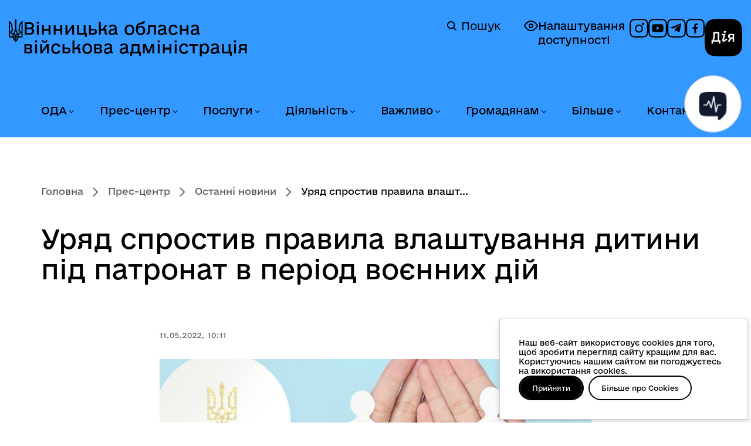

--- FILE ---
content_type: image/svg+xml
request_url: https://www.vin.gov.ua/templates/webhit/icons/calendar.svg
body_size: 358
content:
<svg width="16" height="16" viewBox="0 0 16 16" fill="none" xmlns="http://www.w3.org/2000/svg">
    <g clip-path="url(#clip0_1146_726)">
        <path
            d="M14.1902 1.23077H12.3404V0.615385C12.3404 0.452174 12.2755 0.295649 12.1598 0.180242C12.0442 0.064835 11.8873 0 11.7238 0C11.5603 0 11.4034 0.064835 11.2878 0.180242C11.1722 0.295649 11.1072 0.452174 11.1072 0.615385V1.23077H4.94121V0.615385C4.94121 0.452174 4.87624 0.295649 4.76061 0.180242C4.64497 0.064835 4.48814 0 4.3246 0C4.16107 0 4.00424 0.064835 3.8886 0.180242C3.77297 0.295649 3.708 0.452174 3.708 0.615385V1.23077H1.8582C1.53114 1.23077 1.21747 1.36044 0.986196 1.59125C0.754926 1.82207 0.625 2.13512 0.625 2.46154V14.7692C0.625 15.0957 0.754926 15.4087 0.986196 15.6395C1.21747 15.8703 1.53114 16 1.8582 16H14.1902C14.5173 16 14.831 15.8703 15.0622 15.6395C15.2935 15.4087 15.4234 15.0957 15.4234 14.7692V2.46154C15.4234 2.13512 15.2935 1.82207 15.0622 1.59125C14.831 1.36044 14.5173 1.23077 14.1902 1.23077V1.23077ZM14.1902 4.92308H1.8582V2.46154H3.708V3.07692C3.708 3.24013 3.77297 3.39666 3.8886 3.51207C4.00424 3.62747 4.16107 3.69231 4.3246 3.69231C4.48814 3.69231 4.64497 3.62747 4.76061 3.51207C4.87624 3.39666 4.94121 3.24013 4.94121 3.07692V2.46154H11.1072V3.07692C11.1072 3.24013 11.1722 3.39666 11.2878 3.51207C11.4034 3.62747 11.5603 3.69231 11.7238 3.69231C11.8873 3.69231 12.0442 3.62747 12.1598 3.51207C12.2755 3.39666 12.3404 3.24013 12.3404 3.07692V2.46154H14.1902V4.92308Z"
            fill="white" />
    </g>
    <defs>
        <clipPath id="clip0_1146_726">
            <rect width="16" height="16" fill="white" />
        </clipPath>
    </defs>
</svg>
    

--- FILE ---
content_type: image/svg+xml
request_url: https://www.vin.gov.ua/templates/webhit/icons/mail.svg
body_size: 0
content:
<svg width="16" height="16" viewBox="0 0 16 16" fill="none" xmlns="http://www.w3.org/2000/svg">
    <path
        d="M13.3333 2H2.66667C1.2 2 0 3.2 0 4.66667V11.3333C0 12.8 1.2 14 2.66667 14H13.3333C14.8 14 16 12.8 16 11.3333V4.66667C16 3.2 14.8 2 13.3333 2ZM14.4 5.86667L9.13333 9.4C8.8 9.6 8.4 9.73333 8 9.73333C7.6 9.73333 7.2 9.6 6.86667 9.4L1.6 5.86667C1.33333 5.66667 1.26667 5.26667 1.46667 4.93333C1.66667 4.66667 2.06667 4.6 2.4 4.8L7.66667 8.33333C7.86667 8.46667 8.2 8.46667 8.4 8.33333L13.6667 4.8C14 4.6 14.4 4.66667 14.6 5C14.7333 5.26667 14.6667 5.66667 14.4 5.86667Z"
        fill="white" />
</svg>
    